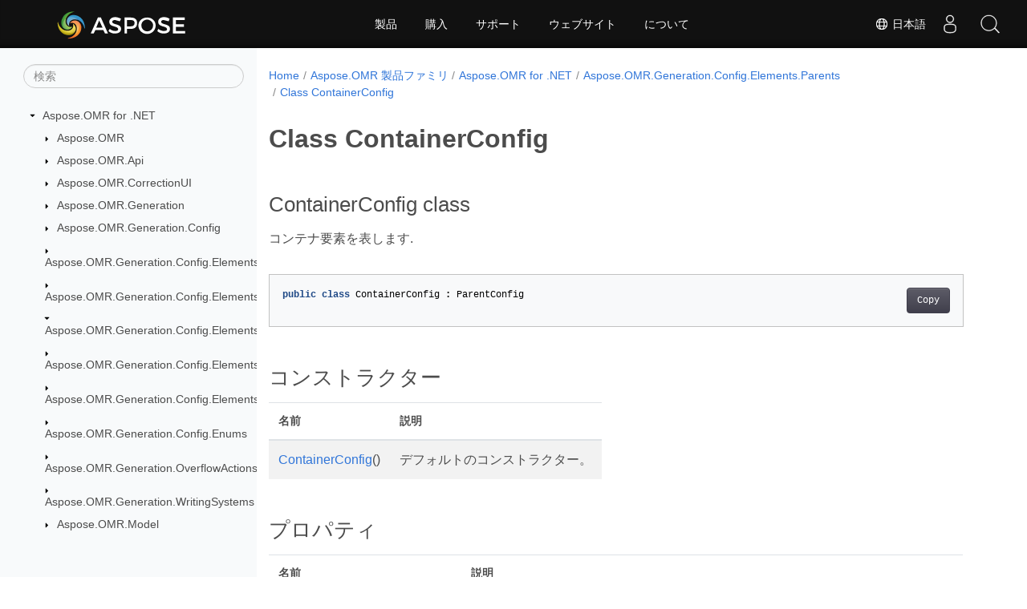

--- FILE ---
content_type: text/html
request_url: https://reference.aspose.com/omr/ja/net/aspose.omr.generation.config.elements.parents/containerconfig/
body_size: 6126
content:
<!doctype html><html lang=ja class=no-js><head><meta charset=utf-8><meta name=viewport content="width=device-width,initial-scale=1,shrink-to-fit=no"><link rel=canonical href=https://reference.aspose.com/omr/ja/net/aspose.omr.generation.config.elements.parents/containerconfig/><link rel=alternate hreflang=en href=https://reference.aspose.com/omr/net/aspose.omr.generation.config.elements.parents/containerconfig/><link rel=alternate hreflang=ru href=https://reference.aspose.com/omr/ru/net/aspose.omr.generation.config.elements.parents/containerconfig/><link rel=alternate hreflang=zh href=https://reference.aspose.com/omr/zh/net/aspose.omr.generation.config.elements.parents/containerconfig/><link rel=alternate hreflang=ar href=https://reference.aspose.com/omr/ar/net/aspose.omr.generation.config.elements.parents/containerconfig/><link rel=alternate hreflang=fr href=https://reference.aspose.com/omr/fr/net/aspose.omr.generation.config.elements.parents/containerconfig/><link rel=alternate hreflang=de href=https://reference.aspose.com/omr/de/net/aspose.omr.generation.config.elements.parents/containerconfig/><link rel=alternate hreflang=it href=https://reference.aspose.com/omr/it/net/aspose.omr.generation.config.elements.parents/containerconfig/><link rel=alternate hreflang=es href=https://reference.aspose.com/omr/es/net/aspose.omr.generation.config.elements.parents/containerconfig/><link rel=alternate hreflang=sv href=https://reference.aspose.com/omr/sv/net/aspose.omr.generation.config.elements.parents/containerconfig/><link rel=alternate hreflang=tr href=https://reference.aspose.com/omr/tr/net/aspose.omr.generation.config.elements.parents/containerconfig/><link rel=alternate hreflang=ja href=https://reference.aspose.com/omr/ja/net/aspose.omr.generation.config.elements.parents/containerconfig/><link rel=alternate hreflang=hi href=https://reference.aspose.com/omr/hi/net/aspose.omr.generation.config.elements.parents/containerconfig/><link rel=alternate hreflang=ko href=https://reference.aspose.com/omr/ko/net/aspose.omr.generation.config.elements.parents/containerconfig/><link rel=alternate hreflang=el href=https://reference.aspose.com/omr/el/net/aspose.omr.generation.config.elements.parents/containerconfig/><link rel=alternate hreflang=id href=https://reference.aspose.com/omr/id/net/aspose.omr.generation.config.elements.parents/containerconfig/><link rel=alternate hreflang=nl href=https://reference.aspose.com/omr/nl/net/aspose.omr.generation.config.elements.parents/containerconfig/><link rel=alternate hreflang=x-default href=https://reference.aspose.com/omr/net/aspose.omr.generation.config.elements.parents/containerconfig/><meta name=generator content="Hugo 0.119.0"><meta name=robots content="index, follow"><link rel=apple-touch-icon sizes=180x180 href=https://cms.admin.containerize.com/templates/asposecloud/images/apple-touch-icon.png><link rel=icon type=image/png sizes=32x32 href=https://cms.admin.containerize.com/templates/asposecloud/images/favicon-32x32.png><link rel=icon type=image/png sizes=16x16 href=https://cms.admin.containerize.com/templates/asposecloud/images/favicon-16x16.png><link rel=mask-icon href=https://cms.admin.containerize.com/templates/asposecloud/images/safari-pinned-tab.svg color=#5bbad5><link rel="shortcut icon" href=https://cms.admin.containerize.com/templates/asposecloud/images/favicon.ico><meta name=msapplication-TileColor content="#2b5797"><meta name=msapplication-config content="https://cms.admin.containerize.com/templates/asposecloud/images/browserconfig.xml"><meta name=theme-color content="#ffffff"><meta name=author content="Aspose"><title>Class ContainerConfig |
Aspose.OMR for .NET API リファレンス</title><meta name=description content="Aspose.OMR.Generation.Config.Elements.Parents.ContainerConfig クラス. コンテナ要素を表します."><script type=application/ld+json>{"@context":"http://schema.org","@type":"BreadcrumbList","itemListElement":[{"@type":"ListItem","position":1,"item":{"@id":"https:\/\/reference.aspose.com\/","name":"API リファレンス"}},{"@type":"ListItem","position":2,"item":{"@id":"https:\/\/reference.aspose.com\/omr\/","name":"Omr"}},{"@type":"ListItem","position":3,"item":{"@id":"https:\/\/reference.aspose.com\/omr\/ja\/net\/","name":".NET"}},{"@type":"ListItem","position":4,"item":{"@id":"https:\/\/reference.aspose.com\/omr\/ja\/net\/aspose.omr.generation.config.elements.parents\/","name":"Aspose.omr.generation.config.elements.parents"}},{"@type":"ListItem","position":5,"item":{"@id":"https:\/\/reference.aspose.com\/omr\/ja\/net\/aspose.omr.generation.config.elements.parents\/containerconfig\/","name":"Containerconfig"}}]}</script><script type=application/ld+json>{"@context":"http://schema.org/","@type":"SoftwareApplication","name":"Aspose.Omr for Net","applicationCategory":"DeveloperApplication","image":["https://www.aspose.cloud/templates/aspose/img/products/omr/aspose_omr-for-net.svg"],"description":"Aspose.OMR.Generation.Config.Elements.Parents.ContainerConfig クラス. コンテナ要素を表します.","downloadUrl":"https://releases.aspose.com/omr/net/","releaseNotes":"https://docs.aspose.com/omr/net/release-notes/","operatingSystem":["Windows","Linux","macOS"]}</script><script type=application/ld+json>{"@context":"https://schema.org/","@type":"Article","mainEntityOfPage":{"@type":"WebPage","@id":"https:\/\/reference.aspose.com\/omr\/ja\/net\/aspose.omr.generation.config.elements.parents\/containerconfig\/"},"headline":"Class ContainerConfig","description":"Aspose.OMR.Generation.Config.Elements.Parents.ContainerConfig クラス. コンテナ要素を表します.","image":{"@type":"ImageObject","url":"https://www.aspose.cloud/templates/aspose/img/products/omr/aspose_omr-for-net.svg","width":"","height":""},"author":{"@type":"Organization","name":"Aspose Pty Ltd"},"publisher":{"@type":"Organization","name":"Aspose Pty Ltd","logo":{"@type":"ImageObject","url":"https://about.aspose.com/templates/aspose/img/svg/aspose-logo.svg","width":"","height":""}},"datePublished":"2026-01-23","wordCount":"88","articleBody":"[ContainerConfig class コンテナ要素を表します. public class ContainerConfig : ParentConfig コンストラクター 名前 説明 ContainerConfig() デフォルトのコンストラクター。 プロパティ 名前 説明 BlockBottomMargin { get; set; } ブロックの下に配置されるピクセルの量. BlockRightMargin { get; set; } 右側のブロック間に配置されるピクセルの量 BlockTopPadding { get; set; } ブロックの上境界線の後に配置されるピクセルの量. override Children { get; set; } 子 omr 要素。ほとんどの場合、親の内側または下に配置されます. ColumnsCount { get; set; } コンテナー内の列の量。等しい列で分割されます。 の廃止されたバージョンProportions ContainerType { get; set; } コンテナのタイプ override Name { get; set; } コンテナ要素の名前 Proportions { get; set; } it 内の各列をカスタム比率で除算 の新しいバージョンColumnsCount override Type { get; set; } omr 要素のタイプ。 JSON シリアル化の必須フィールド. 関連項目 class ParentConfig 名前空間 Aspose.OMR.Generation.Config.Elements.Parents 組み立て Aspose.OMR]"}</script><script type=application/ld+json>{"@context":"https://schema.org","@type":"Organization","name":"Aspose Pty. Ltd.","url":"https://www.aspose.com","logo":"https://about.aspose.com/templates/aspose/img/svg/aspose-logo.svg","alternateName":"Aspose","sameAs":["https://www.facebook.com/Aspose/","https://twitter.com/Aspose","https://www.youtube.com/user/AsposeVideo","https://www.linkedin.com/company/aspose","https://stackoverflow.com/questions/tagged/aspose","https://aspose.quora.com/","https://aspose.github.io/"],"contactPoint":[{"@type":"ContactPoint","telephone":"+1 903 306 1676","contactType":"sales","areaServed":"US","availableLanguage":"en"},{"@type":"ContactPoint","telephone":"+44 141 628 8900","contactType":"sales","areaServed":"GB","availableLanguage":"en"},{"@type":"ContactPoint","telephone":"+61 2 8006 6987","contactType":"sales","areaServed":"AU","availableLanguage":"en"}]}</script><script type=application/ld+json>{"@context":"https://schema.org","@type":"WebSite","url":"https://www.aspose.com","sameAs":["https://search.aspose.com","https://docs.aspose.com","https://blog.aspose.com","https://forum.aspose.com","https://products.aspose.com","https://about.aspose.com","https://purchase.aspose.com","https://reference.aspose.com"],"potentialAction":{"@type":"SearchAction","target":"https://search.aspose.com/search/?q={search_term_string}","query-input":"required name=search_term_string"}}</script><meta itemprop=name content="Class ContainerConfig"><meta itemprop=description content="Aspose.OMR.Generation.Config.Elements.Parents.ContainerConfig クラス. コンテナ要素を表します."><script>(function(e,t,n,s,o){e[s]=e[s]||[],e[s].push({"gtm.start":(new Date).getTime(),event:"gtm.js"});var a=t.getElementsByTagName(n)[0],i=t.createElement(n),r=s!="dataLayer"?"&l="+s:"";i.async=!0,i.src="https://www.googletagmanager.com/gtm.js?id="+o+r,a.parentNode.insertBefore(i,a)})(window,document,"script","dataLayer","GTM-NJMHSH")</script><meta property="og:title" content="Class ContainerConfig"><meta property="og:description" content="Aspose.OMR.Generation.Config.Elements.Parents.ContainerConfig クラス. コンテナ要素を表します."><meta property="og:type" content="website"><meta property="og:url" content="https://reference.aspose.com/omr/ja/net/aspose.omr.generation.config.elements.parents/containerconfig/"><link rel=preload href=/omr/scss/main.min.20400877947e2956c31df4f46ebaf81d593c09123b51be8e47950d6b69f9308c.css as=style><link href=/omr/scss/main.min.20400877947e2956c31df4f46ebaf81d593c09123b51be8e47950d6b69f9308c.css rel=stylesheet integrity><link href=/omr/scss/_code-block.min.850cff2ee102b37a8b0912358fa59fa02fa35dbf562c460ce05c402a5b6709c0.css rel=stylesheet integrity><link href=/omr/css/locale.min.css rel=stylesheet></head><body class=td-section><noscript><iframe src="https://www.googletagmanager.com/ns.html?id=GTM-NJMHSH" height=0 width=0 style=display:none;visibility:hidden></iframe></noscript><div class="container-fluid td-outer"><div class=td-main><div class="row flex-xl-nowrap min-height-main-content"><div id=left-side-bar-menu class="split td-sidebar d-print-none col-12 col-md-3 col-xl-3"><div id=td-sidebar-menu class="add-scroll td-sidebar__inner"><form class="td-sidebar__search d-flex align-items-center"><input type=text id=internalSearch class="form-control td-search-input" placeholder=検索 aria-label=検索 autocomplete=off data-index=reference.aspose.com>
<button class="btn btn-link td-sidebar__toggle d-md-none p-0 ml-3 fa fa-bars" type=button data-toggle=collapse data-target=#td-section-nav aria-controls=td-docs-nav aria-expanded=false aria-label="Toggle section navigation"></button></form><nav class="td-sidebar-nav pt-2 pl-4 collapse" id=td-section-nav><div class="nav-item dropdown d-block d-lg-none"><a class="nav-link dropdown-toggle" href=# id=navbarDropdown role=button data-toggle=dropdown aria-haspopup=true aria-expanded=false>日本語</a><div class=dropdown-menu aria-labelledby=navbarDropdownMenuLink><a class=dropdown-item href=/omr/net/aspose.omr.generation.config.elements.parents/containerconfig/>English</a><a class=dropdown-item href=/omr/ru/net/aspose.omr.generation.config.elements.parents/containerconfig/>Русский</a><a class=dropdown-item href=/omr/zh/net/aspose.omr.generation.config.elements.parents/containerconfig/>简体中文</a><a class=dropdown-item href=/omr/ar/net/aspose.omr.generation.config.elements.parents/containerconfig/>عربي</a><a class=dropdown-item href=/omr/fr/net/aspose.omr.generation.config.elements.parents/containerconfig/>Français</a><a class=dropdown-item href=/omr/de/net/aspose.omr.generation.config.elements.parents/containerconfig/>Deutsch</a><a class=dropdown-item href=/omr/it/net/aspose.omr.generation.config.elements.parents/containerconfig/>Italiano</a><a class=dropdown-item href=/omr/es/net/aspose.omr.generation.config.elements.parents/containerconfig/>Español</a><a class=dropdown-item href=/omr/sv/net/aspose.omr.generation.config.elements.parents/containerconfig/>Svenska</a><a class=dropdown-item href=/omr/tr/net/aspose.omr.generation.config.elements.parents/containerconfig/>Türkçe</a><a class=dropdown-item href=/omr/hi/net/aspose.omr.generation.config.elements.parents/containerconfig/>हिन्दी</a><a class=dropdown-item href=/omr/ko/net/aspose.omr.generation.config.elements.parents/containerconfig/> 한국인</a><a class=dropdown-item href=/omr/el/net/aspose.omr.generation.config.elements.parents/containerconfig/> Ελληνικά</a><a class=dropdown-item href=/omr/id/net/aspose.omr.generation.config.elements.parents/containerconfig/>Indonesian</a><a class=dropdown-item href=/omr/nl/net/aspose.omr.generation.config.elements.parents/containerconfig/>Nederlands</a></div></div><ul class=td-sidebar-nav__section><li class=td-sidebar-nav__section-title><img src=/omr/icons/caret-down.svg alt=caret-down class="icon open-icon" width=10px height=10px><a href=/omr/ja/net/ class="align-left pl-0 pr-2td-sidebar-link td-sidebar-link__section">Aspose.OMR for .NET</a></li><ul><li id=id_omrjanet><ul class=td-sidebar-nav__section><li class=td-sidebar-nav__section-title><img src=/omr/icons/caret-down.svg alt=caret-closed class="icon closed-icon" width=10px height=10px><a href=/omr/ja/net/aspose.omr/ class="align-left pl-0 pr-2collapsedtd-sidebar-link td-sidebar-link__section">Aspose.OMR</a></li></ul><ul class=td-sidebar-nav__section><li class=td-sidebar-nav__section-title><img src=/omr/icons/caret-down.svg alt=caret-closed class="icon closed-icon" width=10px height=10px><a href=/omr/ja/net/aspose.omr.api/ class="align-left pl-0 pr-2collapsedtd-sidebar-link td-sidebar-link__section">Aspose.OMR.Api</a></li></ul><ul class=td-sidebar-nav__section><li class=td-sidebar-nav__section-title><img src=/omr/icons/caret-down.svg alt=caret-closed class="icon closed-icon" width=10px height=10px><a href=/omr/ja/net/aspose.omr.correctionui/ class="align-left pl-0 pr-2collapsedtd-sidebar-link td-sidebar-link__section">Aspose.OMR.CorrectionUI</a></li></ul><ul class=td-sidebar-nav__section><li class=td-sidebar-nav__section-title><img src=/omr/icons/caret-down.svg alt=caret-closed class="icon closed-icon" width=10px height=10px><a href=/omr/ja/net/aspose.omr.generation/ class="align-left pl-0 pr-2collapsedtd-sidebar-link td-sidebar-link__section">Aspose.OMR.Generation</a></li></ul><ul class=td-sidebar-nav__section><li class=td-sidebar-nav__section-title><img src=/omr/icons/caret-down.svg alt=caret-closed class="icon closed-icon" width=10px height=10px><a href=/omr/ja/net/aspose.omr.generation.config/ class="align-left pl-0 pr-2collapsedtd-sidebar-link td-sidebar-link__section">Aspose.OMR.Generation.Config</a></li></ul><ul class=td-sidebar-nav__section><li class=td-sidebar-nav__section-title><img src=/omr/icons/caret-down.svg alt=caret-closed class="icon closed-icon" width=10px height=10px><a href=/omr/ja/net/aspose.omr.generation.config.elements/ class="align-left pl-0 pr-2collapsedtd-sidebar-link td-sidebar-link__section">Aspose.OMR.Generation.Config.Elements</a></li></ul><ul class=td-sidebar-nav__section><li class=td-sidebar-nav__section-title><img src=/omr/icons/caret-down.svg alt=caret-closed class="icon closed-icon" width=10px height=10px><a href=/omr/ja/net/aspose.omr.generation.config.elements.customanswersheet/ class="align-left pl-0 pr-2collapsedtd-sidebar-link td-sidebar-link__section">Aspose.OMR.Generation.Config.Elements.CustomAnswerSheet</a></li></ul><ul class=td-sidebar-nav__section><li class=td-sidebar-nav__section-title><img src=/omr/icons/caret-down.svg alt=caret-down class="icon open-icon" width=10px height=10px><a href=/omr/ja/net/aspose.omr.generation.config.elements.parents/ class="align-left pl-0 pr-2td-sidebar-link td-sidebar-link__section">Aspose.OMR.Generation.Config.Elements.Parents</a></li><ul><li id=id_omrjanetasposeomrgenerationconfigelementsparents></li></ul></ul><ul class=td-sidebar-nav__section><li class=td-sidebar-nav__section-title><img src=/omr/icons/caret-down.svg alt=caret-closed class="icon closed-icon" width=10px height=10px><a href=/omr/ja/net/aspose.omr.generation.config.elements.scoregroup/ class="align-left pl-0 pr-2collapsedtd-sidebar-link td-sidebar-link__section">Aspose.OMR.Generation.Config.Elements.ScoreGroup</a></li></ul><ul class=td-sidebar-nav__section><li class=td-sidebar-nav__section-title><img src=/omr/icons/caret-down.svg alt=caret-closed class="icon closed-icon" width=10px height=10px><a href=/omr/ja/net/aspose.omr.generation.config.elements.table/ class="align-left pl-0 pr-2collapsedtd-sidebar-link td-sidebar-link__section">Aspose.OMR.Generation.Config.Elements.Table</a></li></ul><ul class=td-sidebar-nav__section><li class=td-sidebar-nav__section-title><img src=/omr/icons/caret-down.svg alt=caret-closed class="icon closed-icon" width=10px height=10px><a href=/omr/ja/net/aspose.omr.generation.config.enums/ class="align-left pl-0 pr-2collapsedtd-sidebar-link td-sidebar-link__section">Aspose.OMR.Generation.Config.Enums</a></li></ul><ul class=td-sidebar-nav__section><li class=td-sidebar-nav__section-title><img src=/omr/icons/caret-down.svg alt=caret-closed class="icon closed-icon" width=10px height=10px><a href=/omr/ja/net/aspose.omr.generation.overflowactions/ class="align-left pl-0 pr-2collapsedtd-sidebar-link td-sidebar-link__section">Aspose.OMR.Generation.OverflowActions</a></li></ul><ul class=td-sidebar-nav__section><li class=td-sidebar-nav__section-title><img src=/omr/icons/caret-down.svg alt=caret-closed class="icon closed-icon" width=10px height=10px><a href=/omr/ja/net/aspose.omr.generation.writingsystems/ class="align-left pl-0 pr-2collapsedtd-sidebar-link td-sidebar-link__section">Aspose.OMR.Generation.WritingSystems</a></li></ul><ul class=td-sidebar-nav__section><li class=td-sidebar-nav__section-title><img src=/omr/icons/caret-down.svg alt=caret-closed class="icon closed-icon" width=10px height=10px><a href=/omr/ja/net/aspose.omr.model/ class="align-left pl-0 pr-2collapsedtd-sidebar-link td-sidebar-link__section">Aspose.OMR.Model</a></li></ul></li></ul></ul></nav><div id=sidebar-resizer class="ui-resizable-handle ui-resizable-e"></div></div></div><div id=right-side class="split col-12 col-md-9 col-xl-9"><div class=row><main id=main-content class="col-12 col-md-12 col-xl-12" role=main><nav aria-label=breadcrumb class="d-none d-md-block d-print-none"><ol class="breadcrumb spb-1"><li class=breadcrumb-item><a href=/>Home</a></li><li class=breadcrumb-item><a href=/omr/ja/>Aspose.OMR 製品ファミリ</a></li><li class=breadcrumb-item><a href=/omr/ja/net/>Aspose.OMR for .NET</a></li><li class=breadcrumb-item><a href=/omr/ja/net/aspose.omr.generation.config.elements.parents/>Aspose.OMR.Generation.Config.Elements.Parents</a></li><li class="breadcrumb-item active" aria-current=page><a href=/omr/ja/net/aspose.omr.generation.config.elements.parents/containerconfig/>Class ContainerConfig</a></li></ol></nav><div class=td-content><h1>Class ContainerConfig</h1><h2 id=containerconfig-class>ContainerConfig class</h2><p>コンテナ要素を表します.</p><div class=highlight><pre tabindex=0 class=chroma><code class=language-csharp data-lang=csharp><span class=line><span class=cl><span class=kd>public</span> <span class=k>class</span> <span class=nc>ContainerConfig</span> <span class=p>:</span> <span class=n>ParentConfig</span>
</span></span></code></pre></div><h2 id=コンストラクター>コンストラクター</h2><table><thead><tr><th>名前</th><th>説明</th></tr></thead><tbody><tr><td><a href=containerconfig/>ContainerConfig</a>()</td><td>デフォルトのコンストラクター。</td></tr></tbody></table><h2 id=プロパティ>プロパティ</h2><table><thead><tr><th>名前</th><th>説明</th></tr></thead><tbody><tr><td><a href=../../aspose.omr.generation.config.elements.parents/containerconfig/blockbottommargin/>BlockBottomMargin</a> { get; set; }</td><td>ブロックの下に配置されるピクセルの量.</td></tr><tr><td><a href=../../aspose.omr.generation.config.elements.parents/containerconfig/blockrightmargin/>BlockRightMargin</a> { get; set; }</td><td>右側のブロック間に配置されるピクセルの量</td></tr><tr><td><a href=../../aspose.omr.generation.config.elements.parents/containerconfig/blocktoppadding/>BlockTopPadding</a> { get; set; }</td><td>ブロックの上境界線の後に配置されるピクセルの量.</td></tr><tr><td>override <a href=../../aspose.omr.generation.config.elements.parents/containerconfig/children/>Children</a> { get; set; }</td><td>子 omr 要素。ほとんどの場合、親の内側または下に配置されます.</td></tr><tr><td><a href=../../aspose.omr.generation.config.elements.parents/containerconfig/columnscount/>ColumnsCount</a> { get; set; }</td><td>コンテナー内の列の量。等しい列で分割されます。 の廃止されたバージョン<a href=./proportions/><code>Proportions</code></a></td></tr><tr><td><a href=../../aspose.omr.generation.config.elements.parents/containerconfig/containertype/>ContainerType</a> { get; set; }</td><td>コンテナのタイプ</td></tr><tr><td>override <a href=../../aspose.omr.generation.config.elements.parents/containerconfig/name/>Name</a> { get; set; }</td><td>コンテナ要素の名前</td></tr><tr><td><a href=../../aspose.omr.generation.config.elements.parents/containerconfig/proportions/>Proportions</a> { get; set; }</td><td>it 内の各列をカスタム比率で除算 の新しいバージョン<a href=./columnscount/><code>ColumnsCount</code></a></td></tr><tr><td>override <a href=../../aspose.omr.generation.config.elements.parents/containerconfig/type/>Type</a> { get; set; }</td><td>omr 要素のタイプ。 JSON シリアル化の必須フィールド.</td></tr></tbody></table><h3 id=関連項目>関連項目</h3><ul><li>class <a href=../../aspose.omr.generation.config/parentconfig/>ParentConfig</a></li><li>名前空間 <a href=../../aspose.omr.generation.config.elements.parents/>Aspose.OMR.Generation.Config.Elements.Parents</a></li><li>組み立て <a href=../../>Aspose.OMR</a></li></ul></div><div class=row><div class="position-relative mx-auto col-lg-12"><div class="p-3 mt-5"><div class="d-flex justify-content-between"><a class=prev-next-links href=/omr/ja/net/aspose.omr.generation.config.elements.parents/checkboxconfig/><svg class="narrow prev-next-icons right-narrow" xmlns="http://www.w3.org/2000/svg" viewBox="0 0 320 512"><path d="M34.52 239.03 228.87 44.69c9.37-9.37 24.57-9.37 33.94.0l22.67 22.67c9.36 9.36 9.37 24.52.04 33.9L131.49 256l154.02 154.75c9.34 9.38 9.32 24.54-.04 33.9l-22.67 22.67c-9.37 9.37-24.57 9.37-33.94.0L34.52 272.97c-9.37-9.37-9.37-24.57.0-33.94z"/></svg>Class CheckBoxConfig</a>
<a class=prev-next-links href=/omr/ja/net/aspose.omr.generation.config.elements.parents/pageconfig/>Class PageConfig<svg class="narrow prev-next-icons left-narrow" xmlns="http://www.w3.org/2000/svg" viewBox="0 0 320 512"><path d="M285.476 272.971 91.132 467.314c-9.373 9.373-24.569 9.373-33.941.0l-22.667-22.667c-9.357-9.357-9.375-24.522-.04-33.901L188.505 256 34.484 101.255c-9.335-9.379-9.317-24.544.04-33.901l22.667-22.667c9.373-9.373 24.569-9.373 33.941.0L285.475 239.03c9.373 9.372 9.373 24.568.001 33.941z"/></svg></a></div></div></div></div></main></div></div></div></div></div><script src=https://code.jquery.com/jquery-3.3.1.min.js integrity="sha256-FgpCb/KJQlLNfOu91ta32o/NMZxltwRo8QtmkMRdAu8=" crossorigin=anonymous></script><script src=/omr/js/main.26c2ca815bab575fae0d639643e487e35324b506c14dd2a5316b937d9210b5e2.js integrity="sha256-JsLKgVurV1+uDWOWQ+SH41MktQbBTdKlMWuTfZIQteI=" crossorigin=anonymous></script>
<script>(function(e,t,n,s,o,i,a){e.ContainerizeMenuObject=o,e[o]=e[o]||function(){(e[o].q=e[o].q||[]).push(arguments)},e[o].l=1*new Date,i=t.createElement(n),a=t.getElementsByTagName(n)[0],i.async=1,i.src=s,a.parentNode.append(i)})(window,document,"script","https://menu-new.containerize.com/scripts/engine.min.js?v=1.0.1","aspose-ja")</script><div class=lang-selector id=locale style=display:none!important><a href=#><em class="flag-jp flag-24"></em>&nbsp;日本語</a></div><div class="modal fade lanpopup" id=langModal tabindex=-1 aria-labelledby=langModalLabel data-nosnippet aria-modal=true role=dialog style=display:none><div class="modal-dialog modal-dialog-centered modal-lg"><div class=modal-content style=background-color:#343a40><a class=lang-close id=lang-close><img src=/omr/icons/close.svg width=14 height=14 alt=Close></em></a><div class=modal-body><div class=rowbox><div class="col langbox"><a href=/omr/net/aspose.omr.generation.config.elements.parents/containerconfig/ data-title=En class=langmenu><span><em class="flag-us flag-24"></em>&nbsp;English</span></a></div><div class="col langbox"><a href=/omr/ru/net/aspose.omr.generation.config.elements.parents/containerconfig/ data-title=Ru class=langmenu><span><em class="flag-ru flag-24"></em>&nbsp;Русский</span></a></div><div class="col langbox"><a href=/omr/zh/net/aspose.omr.generation.config.elements.parents/containerconfig/ data-title=Zh class=langmenu><span><em class="flag-cn flag-24"></em>&nbsp;简体中文</span></a></div><div class="col langbox"><a href=/omr/ar/net/aspose.omr.generation.config.elements.parents/containerconfig/ data-title=Ar class=langmenu><span><em class="flag-sa flag-24"></em>&nbsp;عربي</span></a></div><div class="col langbox"><a href=/omr/fr/net/aspose.omr.generation.config.elements.parents/containerconfig/ data-title=Fr class=langmenu><span><em class="flag-fr flag-24"></em>&nbsp;Français</span></a></div><div class="col langbox"><a href=/omr/de/net/aspose.omr.generation.config.elements.parents/containerconfig/ data-title=De class=langmenu><span><em class="flag-de flag-24"></em>&nbsp;Deutsch</span></a></div><div class="col langbox"><a href=/omr/it/net/aspose.omr.generation.config.elements.parents/containerconfig/ data-title=It class=langmenu><span><em class="flag-it flag-24"></em>&nbsp;Italiano</span></a></div><div class="col langbox"><a href=/omr/es/net/aspose.omr.generation.config.elements.parents/containerconfig/ data-title=Es class=langmenu><span><em class="flag-es flag-24"></em>&nbsp;Español</span></a></div><div class="col langbox"><a href=/omr/sv/net/aspose.omr.generation.config.elements.parents/containerconfig/ data-title=Sv class=langmenu><span><em class="flag-se flag-24"></em>&nbsp;Svenska</span></a></div><div class="col langbox"><a href=/omr/tr/net/aspose.omr.generation.config.elements.parents/containerconfig/ data-title=Tr class=langmenu><span><em class="flag-tr flag-24"></em>&nbsp;Türkçe</span></a></div><div class="col langbox"><a href=/omr/hi/net/aspose.omr.generation.config.elements.parents/containerconfig/ data-title=Hi class=langmenu><span><em class="flag-in flag-24"></em>&nbsp;हिन्दी</span></a></div><div class="col langbox"><a href=/omr/ko/net/aspose.omr.generation.config.elements.parents/containerconfig/ data-title=Ko class=langmenu><span><em class="flag-kr flag-24"></em>&nbsp; 한국인</span></a></div><div class="col langbox"><a href=/omr/el/net/aspose.omr.generation.config.elements.parents/containerconfig/ data-title=El class=langmenu><span><em class="flag-gr flag-24"></em>&nbsp; Ελληνικά</span></a></div><div class="col langbox"><a href=/omr/id/net/aspose.omr.generation.config.elements.parents/containerconfig/ data-title=Id class=langmenu><span><em class="flag-id flag-24"></em>&nbsp;Indonesian</span></a></div><div class="col langbox"><a href=/omr/nl/net/aspose.omr.generation.config.elements.parents/containerconfig/ data-title=Nl class=langmenu><span><em class="flag-nl flag-24"></em>&nbsp;Nederlands</span></a></div></div></div></div></div></div></div><script>const langshowpop=document.getElementById("locale"),langhidepop=document.getElementById("lang-close");langshowpop.addEventListener("click",addClass,!1),langhidepop.addEventListener("click",removeClass,!1);function addClass(){var e=document.querySelector(".lanpopup");e.classList.toggle("show")}function removeClass(){var e=document.querySelector(".lanpopup");e.classList.remove("show")}</script><script defer>const observer=new MutationObserver((e,t)=>{const n=document.getElementById("DynabicMenuUserControls");if(n){const e=document.getElementById("locale");n.prepend(e),e.setAttribute("id","localswitch"),e.setAttribute("style","visibility:visible"),t.disconnect();return}});observer.observe(document,{childList:!0,subtree:!0})</script><div id=DynabicMenuFooter></div></body></html>